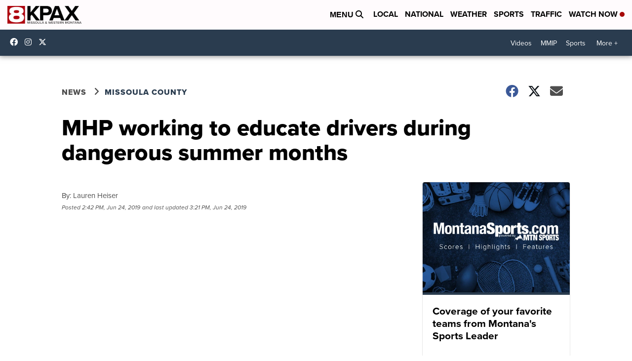

--- FILE ---
content_type: application/javascript; charset=utf-8
request_url: https://fundingchoicesmessages.google.com/f/AGSKWxXQyrmduWONhNhY7SBgnVqbbLuSCV2LewHk9i70qsV45n4Lx0WPdGAegacXZzUMNed5M4egHTjK4tdGiuDsns7RU3AvShn-Aa1xuXnmeJokzgsPJaHtsZ0a6mXDu0kVOq8A2VkkE6mDiZBZ5_kcaenCpt5-39Pu3q91tf7mXSYjepGnFLkA_DCHeQfX/_/adsense23._companionad./Ads/adrp0._ad_interactive./adback.
body_size: -1292
content:
window['503f21d7-9cde-472d-908c-4b1b9262d49a'] = true;